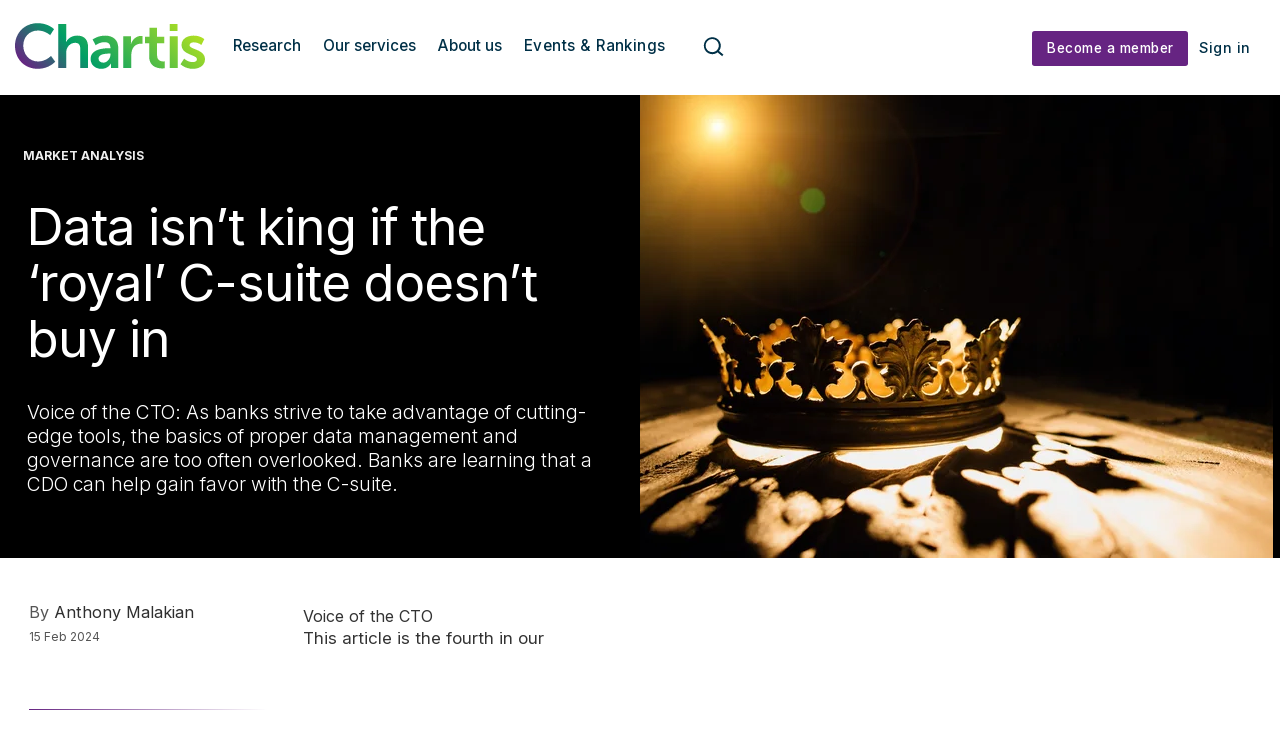

--- FILE ---
content_type: text/html; charset=UTF-8
request_url: https://www.chartis-research.com/points-of-view/7947127/data-isnt-king-if-the-royal-c-suite-doesnt-buy-in
body_size: 15468
content:
<!DOCTYPE html>
<html lang="en" dir="ltr" prefix="og: https://ogp.me/ns#" class="no-js">
  <head>
    <meta http-equiv="X-UA-Compatible" content="IE=Edge"/>
    <meta http-equiv="Content-Style-Type" content="text/css" />
    <meta http-equiv="Content-Script-Type" content="text/javascript"/>
    <meta name="format-detection" content="telephone=no"/>
    <meta charset="utf-8" />
<script type="text/javascript" language="Javascript">if(window.navigator){
  var LegacyAndroid = false;
  var ua = window.navigator.userAgent;
  var androidversion = parseFloat(ua.slice(ua.indexOf("Android")+8));
  if ((ua.indexOf("Android") >= 0 && androidversion <= 3) || (ua.match(/IEMobile/i) && (ua.match(/MSIE\s(?!9.0)/))) || (ua.indexOf("BlackBerry") >= 0 && ua.indexOf("WebKit") >= 0)){
    LegacyAndroid = true;
    $(".nav").addClass("nav-float");
  }
  na = navigator.appVersion;
  ie87 = (na.indexOf("MSIE 8.0") !== -1) || (na.indexOf("MSIE 7.0") !== -1);
  ie9 = (na.indexOf("MSIE 9.0") !== -1);
  ie10 = (na.indexOf("IE10") !== -1) || (na.indexOf("MSIE 10") !== -1)|| (na.indexOf("rv:10.0") !== -1);
  ie11 = (na.indexOf("IE11") !== -1) || (na.indexOf("MSIE 11") !== -1)|| (na.indexOf("rv:11.0") !== -1);
  if (ie87) {
    document.documentElement.className = document.documentElement.className + ' lt-ie9';
  }
  if (ie9) {
    document.documentElement.className = document.documentElement.className + ' ie9';
  }
  if (ie10) {
    document.documentElement.className = document.documentElement.className + ' ie10';
  }
  if (ie11){
    document.documentElement.className = document.documentElement.className + ' ie-11';
  }
}
function supportsSVG() {
  return !! document.createElementNS && !! document.createElementNS('http://www.w3.org/2000/svg','svg').createSVGRect;
}
if (supportsSVG()) {
  document.documentElement.className += ' svg ';
} else {
  document.documentElement.className += ' no-svg ';
}
if (ie10 === true){
  flexFallBackClass();
}
var v = document.body || document.documentElement, v = v.style;
((v.webkitFlexWrap === '' || v.msFlexWrap === '' || v.flexWrap === '' ) || flexFallBackClass());
function flexFallBackClass(){
  document.documentElement.className = document.documentElement.className+= ' no-flexbox';
}
</script>
<!--[if lt IE 9]><script type="text/javascript" src="https://cdn.mathjax.org/mathjax/latest/MathJax.js?config=TeX-MML-AM_CHTML"></script>
<![endif]--><meta name="apple-itunes-app" content="app-id=903872316" />
<meta name="google-site-verification" content="pcfpB-MJEe1up7P7yjccAUBbWHFxr1jptMLXH9pKkXY" />
<meta name="description" content="Voice of the CTO: As banks strive to take advantage of cutting-edge tools, the basics of proper data management and governance are too often overlooked. Banks" />
<meta name="keywords" content="Europe, Data Management, Trading, Voice of the CTO, Market Analysis" />
<meta name="msapplication-TileColor" content="#ffffff" />
<meta name="msapplication-TileImage" content="www.chartis-research.com/sites/default/files/2024-09/mstile-144x144.png" />
<link rel="canonical" href="https://www.waterstechnology.com/data-management/7951681/data-isnt-king-if-the-royal-c-suite-doesnt-buy-in" />
<meta name="robots" content="noarchive" />
<link rel="shortlink" href="https://www.chartis-research.com/node/7947127" />
<meta itemprop="name" content="Data isn’t king if the ‘royal’ C-suite doesn’t buy in - Chartis Research" />
<meta itemprop="description" content="Voice of the CTO: As banks strive to take advantage of cutting-edge tools, the basics of proper data management and governance are too often overlooked. Banks" />
<link rel="original-source" href="https://www.waterstechnology.com/data-management/7951681/data-isnt-king-if-the-royal-c-suite-doesnt-buy-in" />
<link rel="syndication-source" href="https://www.waterstechnology.com/data-management/7951681/data-isnt-king-if-the-royal-c-suite-doesnt-buy-in" />
<link rel="image_src" href="https://www.chartis-research.com/sites/default/files/styles/metatag_image_large_webp/public/article_copied_files/GettyImages-1307519945.jpg.webp?h=1da6f87a&amp;itok=24NZcGTc" />
<meta name="original-source" content="https://www.waterstechnology.com/data-management/7951681/data-isnt-king-if-the-royal-c-suite-doesnt-buy-in" />
<meta itemprop="image" content="https://www.chartis-research.com/sites/default/files/styles/metatag_image_large_webp/public/article_copied_files/GettyImages-1307519945.jpg.webp?h=1da6f87a&amp;itok=24NZcGTc" />
<meta name="og:article:author" content="Anthony Malakian" />
<meta property="og:site_name" content="Chartis Research" />
<meta property="og:type" content="article" />
<meta property="og:url" content="https://www.chartis-research.com/points-of-view/7947127/data-isnt-king-if-the-royal-c-suite-doesnt-buy-in" />
<meta property="og:title" content="Data isn’t king if the ‘royal’ C-suite doesn’t buy in - Chartis Research" />
<meta property="og:description" content="Voice of the CTO: As banks strive to take advantage of cutting-edge tools, the basics of proper data management and governance are too often overlooked. Banks" />
<meta property="og:image" content="https://www.chartis-research.com/sites/default/files/styles/metatag_image_large_webp/public/article_copied_files/GettyImages-1307519945.jpg.webp?h=1da6f87a&amp;itok=24NZcGTc" />
<meta property="og:image:url" content="https://www.chartis-research.com/sites/default/files/styles/metatag_image_large_webp/public/article_copied_files/GettyImages-1307519945.jpg.webp?h=1da6f87a&amp;itok=24NZcGTc" />
<meta property="og:image:width" content="1200" />
<meta property="og:image:height" content="743" />
<meta property="article:published_time" content="2024-02-15T16:22:34+00:00" />
<meta property="article:modified_time" content="2024-02-22T11:09:03+00:00" />
<meta name="twitter:card" content="summary_large_image" />
<meta name="twitter:description" content="Voice of the CTO: As banks strive to take advantage of cutting-edge tools, the basics of proper data management and governance are too often overlooked. Banks" />
<meta name="twitter:site" content="ChartisRsch" />
<meta name="twitter:title" content="Data isn’t king if the ‘royal’ C-suite doesn’t buy in - Chartis Research" />
<meta name="twitter:domain" content="http://www.chartis-research.com" />
<meta name="twitter:image" content="https://www.chartis-research.com/sites/default/files/styles/metatag_image_large_webp/public/article_copied_files/GettyImages-1307519945.jpg.webp?h=1da6f87a&amp;itok=24NZcGTc" />
<meta name="cXenseParse:iim-categories" content="Market Analysis" data-separator="," />
<meta name="cXenseParse:iim-content-type" content="Article" />
<meta name="cXenseParse:iim-hidden-tags" content="Points of View" data-separator="," />
<meta name="cXenseParse:iim-language" content="en" />
<meta name="cXenseParse:iim-medium" content="text" />
<meta name="cXenseParse:iim-regions" content="Europe" data-separator="," />
<meta name="cXenseParse:iim-restriction" content="Premium" />
<meta name="cXenseParse:iim-source" content="Chartis Research" />
<meta name="cXenseParse:iim-tags" content="Data Management,Trading,Voice of the CTO" data-separator="," />
<meta name="cXenseParse:iim-type" content="Opinion" />
<meta name="cXenseParse:pageclass" content="article" />
<meta name="cXenseParse:recs:articleid" content="7947127" />
<meta name="cXenseParse:recs:iim-userfriendlytime" content="15 FEB 2024" />
<meta name="cXenseParse:title" content="Data isn’t king if the ‘royal’ C-suite doesn’t buy in" />
<meta name="Generator" content="Drupal 10 (https://www.drupal.org)" />
<meta name="MobileOptimized" content="width" />
<meta name="HandheldFriendly" content="true" />
<meta name="viewport" content="width=device-width, initial-scale=1.0" />
<script type="application/ld+json">{
    "@context": "https://schema.org",
    "@graph": [
        {
            "@type": "NewsArticle",
            "headline": "Data isn’t king if the ‘royal’ C-suite doesn’t buy in",
            "name": "Data isn’t king if the ‘royal’ C-suite doesn’t buy in",
            "about": "Market Analysis",
            "image": {
                "@type": "ImageObject",
                "representativeOfPage": "True",
                "url": "https://www.chartis-research.com/sites/default/files/styles/metatag_image_large_webp/public/article_copied_files/GettyImages-1307519945.jpg.webp?h=1da6f87a\u0026itok=24NZcGTc",
                "width": "1200",
                "height": "743"
            },
            "datePublished": "2024-02-15T16:22:34+00:00",
            "isAccessibleForFree": "False",
            "dateModified": "2024-02-22T11:09:03+00:00",
            "hasPart": {
                "@type": "WebPageElement",
                "cssSelector": ".paywall_content"
            },
            "author": {
                "@type": "Person",
                "name": "Anthony  Malakian"
            },
            "publisher": {
                "@type": "Organization",
                "name": "Chartis Research",
                "url": "https://www.chartis-research.com/"
            },
            "mainEntityOfPage": "https://www.chartis-research.com/points-of-view/7947127/data-isnt-king-if-the-royal-c-suite-doesnt-buy-in"
        }
    ]
}</script>
<link rel="apple-touch-icon" href="//www.chartis-research.com/sites/default/files/2024-09/apple-touch-icon.png" sizes="57x57" />
<link rel="apple-touch-icon" href="//www.chartis-research.com/sites/default/files/2024-09/apple-touch-icon-76x76.png" sizes="76x76" />
<link rel="apple-touch-icon" href="//www.chartis-research.com/sites/default/files/2024-09/apple-touch-icon-120x120.png" sizes="120x120" />
<link rel="apple-touch-icon" href="//www.chartis-research.com/sites/default/files/2024-09/apple-touch-icon-152x152.png" sizes="152x152" />
<link rel="apple-touch-icon" href="//www.chartis-research.com/sites/default/files/2024-09/apple-touch-icon-180x180.png" sizes="180x180" />
<link rel="shortcut icon" href="/themes/incisive_chartisresearch/images/favicons/chartis.ico" type="image/x-icon" />

    <title>Data isn’t king if the ‘royal’ C-suite doesn’t buy in - Chartis Research</title>
    <link rel="stylesheet" media="all" href="/sites/default/files/css/css_bwMVtq-14t3mKX-K1C3c2e2qZ95_GoxcXbncfnpEUBc.css?delta=0&amp;language=en&amp;theme=incisive_chartisresearch&amp;include=eJxFi1EKgCAQBS8keabNXrKR7uKzyNv3EeTfzMAka4hbu1zORQ55gtak1BtxFWJasuJWUTtnKyAlg4GDHeU7-nDLTfcRf3oBqNsnWw" />
<link rel="stylesheet" media="all" href="/sites/default/files/css/css_nkXt3j5rWordmdsRU2GBGsTRYvW4lT0-2lmaY8JfXVY.css?delta=1&amp;language=en&amp;theme=incisive_chartisresearch&amp;include=eJxFi1EKgCAQBS8keabNXrKR7uKzyNv3EeTfzMAka4hbu1zORQ55gtak1BtxFWJasuJWUTtnKyAlg4GDHeU7-nDLTfcRf3oBqNsnWw" />
<link rel="stylesheet" media="all" href="//assets.chartis-research.com/assets_css/bb8_assets/prod/styles/site_specific/cr/prod/styles.css" />
<link rel="stylesheet" media="all" href="/sites/default/files/css/css_yONQR8GDtqW0uvgNJJSv6aajY-7sMF1L4RWYfqmtnbU.css?delta=3&amp;language=en&amp;theme=incisive_chartisresearch&amp;include=eJxFi1EKgCAQBS8keabNXrKR7uKzyNv3EeTfzMAka4hbu1zORQ55gtak1BtxFWJasuJWUTtnKyAlg4GDHeU7-nDLTfcRf3oBqNsnWw" />

    <script type="application/json" data-drupal-selector="drupal-settings-json">{"path":{"baseUrl":"\/","pathPrefix":"","currentPath":"node\/7947127","currentPathIsAdmin":false,"isFront":false,"currentLanguage":"en"},"pluralDelimiter":"\u0003","suppressDeprecationErrors":true,"ajaxPageState":{"libraries":"[base64]","theme":"incisive_chartisresearch","theme_token":null},"ajaxTrustedUrl":{"\/search\/reports":true},"idDidomi":{"publicAPIKey":"92502d09-0e0f-4b5a-8590-cad06e72159e"},"hubspot":{"newsletter_form_url":"\/newsletters"},"siteName":"Chartis Research","imPiano":{"pianoApplicationId":"kz57CKxepe","pianoJavascriptUrl":"\/\/experience-eu.piano.io","pianoTermIdForNewUser":null,"productsPriority":{"CHARTIS":"10","CHARTISBASIC":"1"}},"universal_variable":{"article":{"id":"7947127","content_type":"article","barrier":true,"published_date":{"timestamp":1708014154,"datetime":"2024-02-15T16:22:34"},"authored_by":["rob.evers@infopro-digital.com"],"article_title":"Data isn\u2019t king if the \u2018royal\u2019 C-suite doesn\u2019t buy in","rabbit_hole_action":"bundle_default","rabbit_hole_redirect_response_code":"301","rabbit_hole_redirect_fallback_action":"bundle_default","moderation_state":["Published"],"hidden_tags":["Points of View"],"image_view_mode":["Landscape Large"],"link_count":"12","main_image":["crown"],"original_source":"https:\/\/www.waterstechnology.com\/data-management\/7951681\/data-isnt-king-if-the-royal-c-suite-doesnt-buy-in","original_id":"7951681","original_website_id":"waters","primary_medium":"text","regions":["Europe"],"restriction_type":"premium","short_summary":"Voice of the CTO: As banks strive to take advantage of cutting-edge tools, the basics of proper data management and governance are too often overlooked. Banks are learning that a CDO can help gain favor with the C-suite.","source":["Chartis Research"],"topics":["Data Management","Trading","Voice of the CTO"],"article_type":"Opinion","word_count":"1760","layout_header":"article_featured_article_2_half_bl","sponsor_influence":"sponsor_approved","token_active":false,"unlocking_products":{"6":"Chartis Premium Product"},"piano_resource_ids":["CHARTIS"],"unlocking_criterias":["6"],"category":[["Market Analysis"]],"author":[{"name":"Anthony  Malakian","machinename":"anthony--malakian"}],"image_url":"https:\/\/www.chartis-research.com\/sites\/default\/files\/article_copied_files\/GettyImages-1307519945.jpg","followable":["Market Analysis","Europe","Data Management","Trading"],"super_topics":{"1188716":"Markets and instruments"}},"page_type":"article","environment":"prod","site":"chartis research","following":[],"language_code":"en"},"csp":{"nonce":"fFJRHDPDhZGhAWmZ3OheHQ"},"user":{"uid":0,"permissionsHash":"2561959804a0f24939f60a819cc35d0847de53cf67fb8a4d3e7023b25d3f218a"}}</script>
<script src="/sites/default/files/js/js_aVYKZ9vpFUzbIFWwOy5wNLr0gspx7TbqN24v_EDGcO0.js?scope=header&amp;delta=0&amp;language=en&amp;theme=incisive_chartisresearch&amp;include=eJxNjVESgyAMRC8k5UhMCgHjEEKJ6Hj7anWqP0n27c6GggsUhMmeayB2Xpil2P_1ihmSU1jwcKPkLKuFImVj6XqBw6q0U_ubZtKDKELzox0RArZLDVQ8KS1o36B4q-nTsW2OKTWYHzxDSR0SOgw0kxSnK83Pmiq1V8OouqdufH4zURp_AZ7nWig"></script>
<script src="/modules/custom/id_didomi/js/didomi.js?t93iko" async></script>

    <script>
      (function(H){H.className=H.className.replace(/\bno-js\b/,'')})(document.documentElement);
      !function(){"use strict";function e(e,t,s){e.addEventListener?e.addEventListener(t,s,!1):e.attachEvent&&e
        .attachEvent("on"+t,s)}function t(e){return window.localStorage&&localStorage.font_css_cache&&localStorage.font_css_cache_file===e}function s(){if(window.localStorage&&window.XMLHttpRequest)if(t(n))c(localStorage.font_css_cache);else{var e=new XMLHttpRequest;e.open("GET",n,!0),e.onreadystatechange=function(){4===e.readyState&&200===e.status&&(c(e.responseText),localStorage.font_css_cache=e.responseText,localStorage.font_css_cache_file=n)},e.send()}else{var s=document.createElement("link");s.href=n,s.rel="stylesheet",s.type="text/css",document.getElementsByTagName("head")[0].appendChild(s),document.cookie="font_css_cache"}}function c(e){var t=document.createElement("style");t.setAttribute("type","text/css"),document.getElementsByTagName("head")[0].appendChild(t),t.styleSheet?t.styleSheet.cssText=e:t.innerHTML=e}var n="//assets.infopro-insight.com/assets_css/bb8_assets/prod/styles/global/fonts/fonts.css";window.localStorage&&localStorage.font_css_cache||document.cookie.indexOf("font_css_cache")>-1?s():e(window,"load",s)}();
    </script>
  </head>
  <body class="barrier article chartis_research type-opinion">
    <a class="skip-nav-link" href="#main-content">Skip to main content</a>
    
      <div class="dialog-off-canvas-main-canvas" data-off-canvas-main-canvas>
    <div id="rdm-overlay" class="ad-slot-overlay"></div>
<div id="rdm-wallpaper" class="ad-slot-wallpaper"></div>
<div class="container">
  <aside class="content">
    <div class="content-inner content-full-width">
      <div class="main-content">
          <div id="rdm-above-header" class="ad-slot-full"></div>
      </div>
    </div>
  </aside>

  <!-- navigation drawer start -->
<nav id="navigation-drawer" class="navigation-drawer" aria-label="Drawer navigation" role="navigation" aria-hidden="false">
  <div class="close-search-panel">
    <a href="#" class="nav-toggle active" type="button" aria-controls="navigation-drawer" aria-label="Close drawer menu" aria-expanded="true" title="Close drawer menu" tabindex="0">
      <span></span>
    </a>
  </div>
  <div class="branding-holder">
    <a href="/" class="navigation-drawer-branding-link" alt=Chartis Research>
      <span itemprop="name" class="screen-reader-text">Chartis Research</span>
    </a>
  </div>
  <div class="navigation-drawer-inner">
    <div class="search-3 header-search-holder blur">
  <form block="block-headermobilesearch-chartisresearch" action="/search/reports" method="get" id="im-search-header-mobile-form" accept-charset="UTF-8">
  <input class="submit_style button js-form-submit form-submit" data-drupal-selector="edit-search-submit" type="submit" id="edit-search-submit--2" value="" />
<span><input placeholder="Search here..." class="search-head-input form-search" autocomplete="off" data-drupal-selector="edit-query" type="search" id="edit-query--2" name="query" value="" size="60" maxlength="128" />

</span><span class="visually-hidden"><input data-drupal-selector="edit-header-search" type="text" id="edit-header-search--2" name="header_search" value="true" size="60" maxlength="128" class="form-text" />

</span>
</form>

</div>
<ul class="drawer-nav-ul">
  <li >
    <div class="drawer-menu-title">
      <h5>All sections</h5>
    </div>
  </li>

    
      <li>
              <button class="sprite down drawer-menu-accordion" aria-label="Coverage" aria-controls="drawer-menu-child-1" aria-expanded="true"></button>
      
      <div class="drawer-menu-title"><a href="">Coverage</a></div>

              <ul class="drawer-nav-content" aria-hidden="true" id=drawer-menu-child-1>
                      <li   class="sub-menu-content"><a href="/financial-risk" data-drupal-link-system-path="taxonomy/term/771">Financial Risk</a></li>
                      <li   class="sub-menu-content"><a href="/grc-and-operational-risk">GRC and OpRisk</a></li>
                      <li   class="sub-menu-content"><a href="/insurance" data-drupal-link-system-path="taxonomy/term/951">Insurance</a></li>
                      <li   class="sub-menu-content"><a href="/financial-crime" data-drupal-link-system-path="taxonomy/term/761">Financial Crime</a></li>
                      <li   class="sub-menu-content"><a href="/energy-and-commodities" data-drupal-link-system-path="taxonomy/term/966">Energy and Commodities</a></li>
                      <li   class="sub-menu-content"><a href="/asset-and-wealth-management">Asset Management</a></li>
                      <li   class="sub-menu-content"><a href="/hedge-funds-and-investment-management">Investment Management</a></li>
                      <li   class="sub-menu-content"><a href="/esg" data-drupal-link-system-path="taxonomy/term/3242">ESG</a></li>
                      <li   class="sub-menu-content"><a href="/data-architecture">Data Architecture</a></li>
                      <li   class="sub-menu-content"><a href="/cloud-migration">Cloud Migration</a></li>
                  </ul>
          </li>
          <li>
              <button class="sprite down drawer-menu-accordion" aria-label="Reports" aria-controls="drawer-menu-child-1" aria-expanded="true"></button>
      
      <div class="drawer-menu-title"><a href="">Reports</a></div>

              <ul class="drawer-nav-content" aria-hidden="true" id=drawer-menu-child-1>
                      <li   class="sub-menu-content"><a href="/market-quadrants">Market Quadrant</a></li>
                      <li   class="sub-menu-content"><a href="/market-insight">Market Insight</a></li>
                  </ul>
          </li>
          <li>
              <button class="sprite down drawer-menu-accordion" aria-label="Rankings reports" aria-controls="drawer-menu-child-1" aria-expanded="true"></button>
      
      <div class="drawer-menu-title"><a href="">Rankings reports</a></div>

              <ul class="drawer-nav-content" aria-hidden="true" id=drawer-menu-child-1>
                      <li   class="sub-menu-content"><a href="/chartis-insights/7900156/risktech100r-2022">RiskTech100</a></li>
                      <li   class="sub-menu-content"><a href="/energy-and-commodities/7942581/energy50-2022" data-drupal-link-system-path="node/7942581">Energy50</a></li>
                      <li   class="sub-menu-content"><a href="/vertical/asset-and-wealth-management/7946486/banking-analytics-solutions-2022-credit-market-and-vendor-landscape">Buyside50</a></li>
                  </ul>
          </li>
          <li>
              <button class="sprite down drawer-menu-accordion" aria-label="About" aria-controls="drawer-menu-child-1" aria-expanded="true"></button>
      
      <div class="drawer-menu-title"><a href="">About</a></div>

              <ul class="drawer-nav-content" aria-hidden="true" id=drawer-menu-child-1>
                      <li   class="sub-menu-content"><a href="/static/our-commitment-to-integrity" data-drupal-link-system-path="node/7946831">Our Commitment to Integrity</a></li>
                  </ul>
          </li>
          <li>
              <button class="sprite down drawer-menu-accordion" aria-label="Advisory" aria-controls="drawer-menu-child-1" aria-expanded="true"></button>
      
      <div class="drawer-menu-title"><a href="/static/advisory" data-drupal-link-system-path="node/7946833">Advisory</a></div>

              <ul class="drawer-nav-content" aria-hidden="true" id=drawer-menu-child-1>
                      <li   class="sub-menu-content"><a href="/static/advisory#vendor-selection" data-drupal-link-system-path="node/7946833">Vendor Selection</a></li>
                      <li   class="sub-menu-content"><a href="/static/advisory#due-dilligence" data-drupal-link-system-path="node/7946833">Due Dilligence</a></li>
                      <li   class="sub-menu-content"><a href="/static/advisory#market-mapping" data-drupal-link-system-path="node/7946833">Market Mapping</a></li>
                      <li   class="sub-menu-content"><a href="/static/advisory#strategic-planning" data-drupal-link-system-path="node/7946833">Strategic Planning</a></li>
                      <li   class="sub-menu-content"><a href="/static/advisory#ma" data-drupal-link-system-path="node/7946833">M&amp;A</a></li>
                      <li   class="sub-menu-content"><a href="/static/advisory#rd-product-development" data-drupal-link-system-path="node/7946833">R&amp;D and Product Development</a></li>
                      <li   class="sub-menu-content"><a href="/static/advisory#gtm-strategy-marketing" data-drupal-link-system-path="node/7946833">Go-to-Market Strategy and Marketing</a></li>
                  </ul>
          </li>
          <li>
      
      <div class="drawer-menu-title"><a href="/events" data-drupal-link-system-path="node/7947181">Events</a></div>

          </li>
      </ul>

<section class="menu-sidebar-inner">
  

              <ul class="sidebar-list">
              <li class="section-subheading">
        <a href="" class="section-subheading">Access and account options</a>
              </li>
          <li id="login_drawer">
        <a href="/user/login" data-drupal-link-system-path="user/login">Sign in</a>
              </li>
          <li id="newsletters_drawer">
        <a href="/newsletters" data-drupal-link-system-path="node/7698406">Newsletters</a>
              </li>
        </ul>
  

</section>

    <span class="screen-reader-text" tabindex="0">End of drawer navigation content</span>
  </div>
</nav>
<!-- navigation drawer end -->

  <header role="banner" class="main-head">
    <div class="main-head-content content-width">
            <div class="site-header">
<div class="site-logo-holder" itemtype="//schema.org/Organization">
  <div itemprop="name" class="screen-reader-text">Chartis Research</div>
  <a class="site-logo" title="Return to homepage" href="https://www.chartis-research.com/">
    <img class="sprite" alt="Chartis Research" src="[data-uri]">
  </a>
</div>

</div>
              <nav class="nav ">
          
<div class="holder">
  <header role="banner" class="mobile-main-header-holder">
    <div class="mobile-main-header menu">
      <a href="#" class="nav-toggle" aria-label="Menu mobile" aria-controls="navigation-drawer" aria-expanded="false" title="Open side navigation menu mobile">
        <span></span>
      </a>
    </div>
    <div class="mobile-main-header mobile-branding">
              <a href="https://www.chartis-research.com/" class="mobile-branding-link" alt="Chartis Research"></a>
          </div>
    <div class="mobile-main-header login">
      <button class="clicker4" type="button" aria-label="Login" title="Login"></button>
    </div>
  </header>
  <nav class="primary-nav nav-colour01 init" role="navigation" aria-label="Primary navigation">
    <div class="nav-branding"></div>
    
<!-- main-menu start-->
<ul class="main-menu main-top-content content-width">
      <li  class="home menu-title">
      <a href="/" data-drupal-link-system-path="&lt;front&gt;">Home</a>
                
          </li>
      <li  class="menu-title">
      <span>Research</span>
                    <ul class="menu-title sub-menu-section">
                                      <li class="sub-nav-column">
              <h3 class="sub-nav-title">Coverage</h3>
                <ul class="sub-nav-items">
          <li  class="sub-nav-item">
        <a href="/financial-risk" data-drupal-link-system-path="taxonomy/term/771">Financial Risk</a>
      </li>
          <li  class="sub-nav-item">
        <a href="/operational-risk/governance-risk-management-and-compliance-grc" data-drupal-link-system-path="taxonomy/term/866">GRC</a>
      </li>
          <li  class="sub-nav-item">
        <a href="/financial-crime" data-drupal-link-system-path="taxonomy/term/761">Financial Crime and Compliance</a>
      </li>
          <li  class="sub-nav-item">
        <a href="/energy-and-commodities" data-drupal-link-system-path="taxonomy/term/966">Energy and Commodities</a>
      </li>
          <li  class="sub-nav-item">
        <a href="/operational-risk" data-drupal-link-system-path="taxonomy/term/796">Operational Risk and Resilience</a>
      </li>
          <li  class="sub-nav-item">
        <a href="/static/participate-in-chartis-research" class="btn" data-drupal-link-system-path="node/7946841">Participate in Chartis&#039; Research</a>
      </li>
      </ul>

                          </li>
                                        <li class="sub-nav-column">
              <h3 class="sub-nav-title">Content</h3>
                <ul class="sub-nav-items">
          <li  class="sub-nav-item">
        <a href="/vendor-landscape" data-drupal-link-system-path="taxonomy/term/1121">Vendor Landscape</a>
      </li>
          <li  class="sub-nav-item">
        <a href="/market-landscape" data-drupal-link-system-path="taxonomy/term/1151">Market Landscape</a>
      </li>
          <li  class="sub-nav-item">
        <a href="/rankings-awards" data-drupal-link-system-path="taxonomy/term/1186">Rankings &amp; Awards</a>
      </li>
          <li  class="sub-nav-item">
        <a href="/chartis-insight" data-drupal-link-system-path="taxonomy/term/1136">Chartis Insight</a>
      </li>
          <li  class="sub-nav-item">
        <a href="/collaborative-research" data-drupal-link-system-path="taxonomy/term/3261">Collaborative Research</a>
      </li>
          <li  class="sub-nav-item">
        <a href="/blog" data-drupal-link-system-path="taxonomy/term/3449">Blogs</a>
      </li>
          <li  class="sub-nav-item">
        <a href="/static/request-a-sample" class="btn" data-drupal-link-system-path="node/7946842">Request a Sample</a>
      </li>
      </ul>

                          </li>
                                        <li class="sub-nav-column">
              <h3 class="sub-nav-title">Rankings reports</h3>
                <ul class="sub-nav-items">
          <li  class="sub-nav-item">
        <a href="/topics/risktech100-reports" data-drupal-link-system-path="taxonomy/term/3387">RiskTech100</a>
      </li>
          <li  class="sub-nav-item">
        <a href="/topics/energy50-reports" data-drupal-link-system-path="taxonomy/term/3428">Energy50</a>
      </li>
          <li  class="sub-nav-item">
        <a href="/topics/financial-crime-and-compliance50-reports" data-drupal-link-system-path="taxonomy/term/3429">Financial Crime and Compliance50</a>
      </li>
          <li  class="sub-nav-item">
        <a href="/topics/buysiderisk50-reports" data-drupal-link-system-path="taxonomy/term/3434">BuySideRisk50</a>
      </li>
          <li  class="sub-nav-item">
        <a href="/topics/climaterisk50-reports" data-drupal-link-system-path="taxonomy/term/3433">ClimateRisk50</a>
      </li>
          <li  class="sub-nav-item">
        <a href="/topics/quantitative-analytics50-reports" data-drupal-link-system-path="taxonomy/term/3431">Quantitative Analytics50</a>
      </li>
          <li  class="sub-nav-item">
        <a href="/topics/risktechai50-reports" data-drupal-link-system-path="taxonomy/term/3430">RiskTechAI50</a>
      </li>
          <li  class="sub-nav-item">
        <a href="/static/participate-in-chartis-rankings" class="btn" data-drupal-link-system-path="node/7946840">Participate in Chartis&#039; Rankings</a>
      </li>
      </ul>

                          </li>
                              </ul>
  
          </li>
      <li  class="menu-title">
      <span>Our services</span>
                    <ul class="menu-title sub-menu-section">
                                                                                        <li class="sub-nav-column">
              <ul class="sub-nav-items">
          <li  class="sub-nav-item">
        <a href="/memberships" data-drupal-link-system-path="node/7947356">Memberships</a>
      </li>
          <li  class="sub-nav-item">
        <a href="/marketing-assets" data-drupal-link-system-path="node/7947352">Marketing Assets</a>
      </li>
          <li  class="sub-nav-item">
        <a href="/advisory" data-drupal-link-system-path="node/7947357">Advisory</a>
      </li>
      </ul>

          </li>
            </ul>
  
          </li>
      <li  class="menu-title">
      <span>About us</span>
                    <ul class="menu-title sub-menu-section">
                                                                                                          <li class="sub-nav-column">
              <ul class="sub-nav-items">
          <li  class="sub-nav-item">
        <a href="/about-chartis" data-drupal-link-system-path="node/7947358">About Chartis</a>
      </li>
          <li  class="sub-nav-item">
        <a href="/our-commitment-to-integrity" data-drupal-link-system-path="node/7947399">Our Commitment to Integrity</a>
      </li>
          <li  class="sub-nav-item">
        <a href="https://www.chartis-research.com/policies-and-methodologies">Policies and methodologies</a>
      </li>
          <li  class="sub-nav-item">
        <a href="https://www.chartis-research.com/research-agenda">Research Agenda</a>
      </li>
      </ul>

          </li>
            </ul>
  
          </li>
      <li  class="menu-title">
      <a href="/events" data-drupal-link-system-path="node/7947181">Events &amp; Rankings</a>
                    <ul class="menu-title sub-menu-section">
                                                                                                                                                                                  <li class="sub-nav-column">
              <ul class="sub-nav-items">
          <li  class="sub-nav-item">
        <a href="/retail-banking-50" data-drupal-link-system-path="node/7947426">Retail Banking 50</a>
      </li>
          <li  class="sub-nav-item">
        <a href="/energy50" target="_blank" data-drupal-link-system-path="node/7946837">Energy50</a>
      </li>
          <li  class="sub-nav-item">
        <a href="/financial-crime-and-compliance50" target="_blank" data-drupal-link-system-path="node/7947370">Financial Crime and Compliance (FCC50)</a>
      </li>
          <li  class="sub-nav-item">
        <a href="https://www.chartis-research.com/buy-side-risk50" target="_blank">BuySide Risk50</a>
      </li>
          <li  class="sub-nav-item">
        <a href="/risk-tech100" target="_blank" data-drupal-link-system-path="node/7947377">RiskTech100</a>
      </li>
          <li  class="sub-nav-item">
        <a href="https://www.chartis-research.com/risk-tech-ai50" target="_blank">RiskTechAI50</a>
      </li>
          <li  class="sub-nav-item">
        <a href="/quantitative-analytics50" data-drupal-link-system-path="node/7947363">Quantitative Analytics 50</a>
      </li>
          <li  class="sub-nav-item">
        <a href="/physical-and-infrastructure-risk-50" data-drupal-link-system-path="node/7947431">Physical and Infrastructure Risk 50</a>
      </li>
      </ul>

          </li>
            </ul>
  
          </li>
  
  
  </ul>
<!-- main-menu end-->





            <div class="search-1 header-search-holder blur">
    <a class="header-search-button" href="/search/reports"
       id="search-popup" aria-haspopup="dialog" aria-expanded="false" title="Open search popup">
      Search
    </a>
  </div>

      </nav>
</div>


        </nav>
            <div class="main-header-block-b">

<ul class="main-top-content main-top-menu">
              <li  class="main-top-title main-top-register" id="subscribe">
                    <a href="/static/become-a-member" data-drupal-link-system-path="node/7946843">Become a member</a>
          
              
    
    </li>
              <li  class="main-top-title main-top-login" id="login">
                    <a href="/user/login" rel="nofollow" data-drupal-link-system-path="user/login">Sign in</a>
          
              
    
    </li>
              <li  class="main-top-title main-top-user" id="account">
                    <a href="/" data-drupal-link-system-path="&lt;front&gt;">My account</a>
          
                    <ul class="header-tools-content">
    <li>
      <ul class="user-menu">
              </ul>
    </li>
  </ul>

  
    
    </li>
  </ul>












</div>
    </div>
          <div class="search-menu">
        <ul class="menu-content search-panel-content">
          <li>
            <div class="main-sub-menu content-width panel-search">
              <div class="close-search-panel"></div>
              <form class="im-search-header-form main-search-form" data-drupal-selector="im-search-header-form" novalidate="novalidate" action="/search/reports" method="get" id="im-search-header-form" accept-charset="UTF-8">
  <input class="loop button js-form-submit form-submit" data-drupal-selector="edit-search-loop" type="submit" id="edit-search-loop" value="" />
<span class="loading show"></span><span id="search-panel-input" class="search-icon"><input placeholder="What are you searching for?" class="search-head-input form-search" autocomplete="off" data-drupal-selector="edit-query" type="search" id="edit-query" name="query" value="" size="60" maxlength="128" />

</span><span class="visually-hidden"><input data-drupal-selector="edit-header-search" type="text" id="edit-header-search" name="header_search" value="true" size="60" maxlength="128" class="form-text" />

</span><input class="search-submit button js-form-submit form-submit" data-drupal-selector="edit-search-submit" type="submit" id="edit-search-submit" value="Search" />
<span class="search-submit-loading show"></span>
</form>

            </div>
            <div class="section group content">
              <div class="col span_3_of_5 menu-contents search-panel-sections hide-element" id="search-panel-sections">
                <div id="sections-content-holder">
                  <div class="search-panel-subheading">Latest articles</div>
                  <div id="sections-content"></div>
                </div>
              </div>
              <div class="col span_2_of_5 menu-contents search-panel-topics hide-element" id="search-panel-topics">
                <div id="topics-content-holder">
                  <div class="search-panel-subheading">Topics</div>
                </div>
              </div>
            </div>
          </li>
        </ul>
      </div>
      </header>
  
  <aside class="message">
    <div id="rdm-message-content"></div>
  </aside>

  <div class="wallpaper-wrapper">
    <div class="wallpaper-left" id="rdm-wallpaper-left"></div>
    <div class="wallpaper-right" id="rdm-wallpaper-right"></div>

    <aside class="content">
    <div class="content-inner content-full-width">
      <div class="main-content">
        <div id="rdm-below-header" class="ad-slot-full"></div>
      </div>
    </div>
    </aside>

    <aside class="content">
      <div class="content-inner content-full-width">
        <div class="main-content">
          <div id="rdm-above-page-content" class="ad-slot-full"></div>
        </div>
      </div>
    </aside>
    <div class="page-content" id="main-content">
  <div data-drupal-messages-fallback class="hidden"></div>
    <div class="block-region-main">


  

<!-- Selected header: start -->
  <!-- Featured article 2 (half bleed): start -->
  <div class="full-width-article-header">
  <div class="content grid-container">
    <div class="content-child one">
      <nav role="navigation">
        <ul class="meta-taxonomy-list breadcrumb">
          <li>
                                        <a href="/market-analysis">
                                  Market Analysis
                              </a>
                      </li>
                  
      
        </ul>
      </nav>
      <h1 itemprop="name" class="article-title">
        Data isn’t king if the ‘royal’ C-suite doesn’t buy in
      </h1>
                    <h2 class="article-sub-title">Voice of the CTO: As banks strive to take advantage of cutting-edge tools, the basics of proper data management and governance are too often overlooked. Banks are learning that a CDO can help gain favor with the C-suite.</h2>
  
    </div>
    <div class="content-child two">
      <figure><img src="/sites/default/files/styles/landscape_750_463/public/article_copied_files/GettyImages-1307519945.jpg.webp?h=1da6f87a&amp;itok=HgvreKyD" width="750" height="463" alt="king" loading="lazy" />

      </figure>
    </div>
  </div>
</div>
  <!-- Featured article 2 (half bleed): end -->
<!-- Selected header: end -->

<div class="content">
  <main role="main" class="content-inner">
    <div class="main-content">
      <article class="section group article-content">
        <div class="col span_1_of_5"></div>
        <div class="col span_4_of_5 article-col">
                                          <div class="article-meta-container group">
                        <ul class="meta-taxonomy-list author-dateline">
              
  <li class="author-dateline-text">
  <ul>
                                                
                                      <li class="author-dateline-name">
        By <a href="/author/anthony-malakian">Anthony  Malakian</a>
      </li>
    
    <li class="author-dateline-time"><time datetime="15-02-2024" itemprop="datePublished">15 Feb 2024</time>
</li>

    </ul>
</li>
            </ul>
            <div class="tools-meta-outer">
              
<ul class="tools-container">
  <li>
    <div title="Tweet" class="article-tools twitter-icon icons pos1" data-social-tracking="added">
      <a href="//twitter.com/share?text=Data%20isn%E2%80%99t%20king%20if%20the%20%E2%80%98royal%E2%80%99%20C-suite%20doesn%E2%80%99t%20buy%20in&amp;url=https://www.chartis-research.com/7947127" rel="nofollow" target="_blank">
        <span class="visually-hidden">Tweet</span>
      </a>
    </div>
  </li>
  <li>
    <div title="Facebook" class="article-tools facebook-icon icons pos2" data-social-tracking="added">
      <a href="//www.facebook.com/sharer.php?u=https://www.chartis-research.com/7947127" rel="nofollow" target="_blank">
        <span class="visually-hidden">Facebook</span>
      </a>
    </div>
  </li>
  <li>
    <div title="LinkedIn" class="article-tools linkedin-icon icons pos3" data-social-tracking="added">
      <a href="//www.linkedin.com/shareArticle?mini=true&amp;url=https://www.chartis-research.com/7947127&amp;title=Data%20isn%E2%80%99t%20king%20if%20the%20%E2%80%98royal%E2%80%99%20C-suite%20doesn%E2%80%99t%20buy%20in" rel="nofollow" target="_blank">
        <span class="visually-hidden">LinkedIn</span>
      </a>
    </div>
  </li>
  <li>
          <div title="Save article" class="article-sticky-tools save-icon icons pos5">
        <a href="#" onclick="openUserMsg();return false;">
          <span class="visually-hidden">Save this article</span>
        </a>
      </div>
      </li>
  <li>
    <div title="Send to" class="article-tools email-icon icons pos6" data-social-tracking="added">
      <a target="_blank" rel="nofollow" href="mailto:?subject=Data isn’t king if the ‘royal’ C-suite doesn’t buy in&amp;body=%0D%0A%0D%0Ahttps://www.chartis-research.com/7947127">
        <span class="visually-hidden">Send to</span>
      </a>
    </div>
  </li>
  <li class="article-tool-print">
    <div title="Print" class="article-tools print-icon icons" data-social-tracking="added">
      <a onclick="window.print();return false" href="#">
        <span class="visually-hidden">Print this page</span>
      </a>
    </div>
  </li>
</ul>
            </div>
          </div>
          <div id="rdm-below-summary"></div>
          <div class="article-page-body-content">Voice of the CTO<p>This article is the fourth in our</p></div>
            <div class="block block-im-article block-im-article-print-and-copy-block">
  
    
      <div class="article-page-body-content print-access-info">
  <div id="trial_print_message"><p>Only users who have a paid subscription or are part of a corporate subscription are able to print or copy content.</p><p>To access these options, along with all other subscription benefits, please contact <a href="mailto:info@chartis-research.com">info@chartis-research.com</a> or view our subscription options here: <a href="https://www.chartis-research.com/static/become-a-member">https://www.chartis-research.com/static/become-a-member</a></p></div>
  <div id="print_blocked_message"><p>You are currently unable to print this content. Please contact <a href="mailto:info@chartis-research.com">info@chartis-research.com</a> to find out more.</p></div>
  <div id="copy_blocked_message"><p>You are currently unable to copy this content. Please contact <a href="mailto:info@chartis-research.com">info@chartis-research.com</a> to find out more.</p></div>
</div>
<div class="print-copyright"><p>Copyright Infopro Digital Limited. All rights reserved.</p><p>As outlined in our terms and conditions, <a href="https://www.infopro-digital.com/terms-and-conditions/subscriptions/" target="_blank">https://www.infopro-digital.com/terms-and-conditions/subscriptions/</a> (point 2.4), printing is limited to a single copy.</p><p>If you would like to purchase additional rights please email <a href="mailto:info@chartis-research.com">info@chartis-research.com</a></p></div>
<div class="copy-copyright"><p>Copyright Infopro Digital Limited. All rights reserved.</p><p>You may share this content using our article tools. As outlined in our terms and conditions, <a href="https://www.infopro-digital.com/terms-and-conditions/subscriptions/" target="_blank">https://www.infopro-digital.com/terms-and-conditions/subscriptions/</a> (clause 2.4), an Authorised User may only make one copy of the materials for their own personal use. You must also comply with the restrictions in clause 2.5.</p><p>If you would like to purchase additional rights please email <a href="mailto:info@chartis-research.com">info@chartis-research.com</a></p></div>

  </div>

        </div>
      </article>
    </div>
    <div role="complementary" class="sidebar">
      <div id="rdm-rhc-barrier" class="ad-slot"></div>
    </div>
  </main>
</div>

<div class="barrier-block">
  <div class="iac-barrier" id="barrierContent">
    <div class="barrier-placeholder">
      <div class="content">
        <div class="barrier-placeholder-inner">
          <h2>Sorry, our subscription options are not loading right now</h2>
<p>Please try again later. Get in touch with our <a href="/static/contact-us?tc=barrier-placeholder" target="_blank">customer services</a> team if this issue persists.</p>
<p class="placeholder-subscriptions">New to Chartis Research? View our <a href="https://services.chartis-research.com/subscribe?tc=barrier-placeholder" target="_blank">subscription options</a></p>
<p class="placeholder-login">If you already have an account, please <a id="placeholderLogin" href="/user/login">sign in here</a>.</p>
        </div>
      </div>
    </div>
  </div>

  </div>


<div class="after-article-content">
  
<div class="content slider-holder slider-holder-aa-1">
  <div class="content-inner content-full-width">
    <div class="main-content">
      <section class="section group slider-content slider-content-aa-1">
        <div id="rdm-after-article-1-slider"></div>
      </section>
    </div>
  </div>
</div>
  


      <div class="content slider-holder slider-holder-aa-2">
      <div class="content-inner content-full-width">
        <div class="main-content">
          <section class="section group slider-content slider-content-aa-2">
              <header class="component-header">
    <h4 itemprop="name">
      <div class="section-title-link">
        More on Market Analysis
      </div>
    </h4>
  </header>

            <div class="slider-aa-2">
                                          <article>
                        <div class="image-text-group-a">    <a href="/market-analysis/7947380/the-challenges-of-onboarding-for-alternative-assets" class="icon-text">
    <img src="/sites/default/files/styles/article_primary/public/2025-07/GettyImages-1299613065.jpg.webp?itok=QMlFkVYx" width="378" height="234" alt="Chartis_FIS Onboarding article pic" loading="lazy" />

  </a>
</div>
  
                  <div class="image-text-group-b">
                          <ul class="article-meta-above-title">
                        <li >
      <a href="/market-analysis">
                  Market Analysis
              </a>
    </li>
      </ul>
  
                    <h5 class="article-title">
                            
  <a href="/market-analysis/7947380/the-challenges-of-onboarding-for-alternative-assets" title="The Challenges of Onboarding for Alternative Assets" class="icon-text">The Challenges of Onboarding for Alternative Assets</a>

                    </h5>
                    <p class="truncate-listing">
                        A collaborative paper by Chartis Research and FIS.

                    </p>
                              <ul class="article-meta-details">
              <li class="publish-date">
              <time datetime="15-07-2025" itemprop="datePublished">15 Jul 2025</time>

        </li>
                            
    </ul>
  
                  </div>
                </article>
                              <article>
                        <div class="image-text-group-a">    <a href="/chartis-insights/7947307/complacent-risktech-vendors-are-sleepwalking-into-a-new-deregulated-reality" class="icon-text">
    <img src="/sites/default/files/styles/article_primary/public/2025-02/DO%20NOT%20USE%20%E2%80%93%20FOR%20DEREGULATION%20ARTICLE%207947307%20Getty%20503729844.jpg.webp?h=419dd326&amp;itok=ntN77iY0" width="378" height="234" alt="Deregulation" loading="lazy" />

  </a>
</div>
  
                  <div class="image-text-group-b">
                          <ul class="article-meta-above-title">
                        <li >
      <a href="/data">
                  Data
              </a>
    </li>
      </ul>
  
                    <h5 class="article-title">
                            
  <a href="/chartis-insights/7947307/complacent-risktech-vendors-are-sleepwalking-into-a-new-deregulated-reality" title="Complacent RiskTech vendors are sleepwalking into a new, deregulated reality" class="icon-text">Complacent RiskTech vendors are sleepwalking into a new, deregulated reality</a>

                    </h5>
                    <p class="truncate-listing">
                        Tectonic regulatory and legislative upheaval promises to transform financial institutions’ RiskTech spending. As compliance-based revenue streams slow due to deregulation, solution vendors will need to adopt more business risk-focused strategies for their product lines. Chartis Chief Researcher Sid Dash considers the likely impact of growing deregulation, and how vendors can prepare. 

                    </p>
                              <ul class="article-meta-details">
              <li class="publish-date">
              <time datetime="21-02-2025" itemprop="datePublished">21 Feb 2025</time>

        </li>
                            
    </ul>
  
                  </div>
                </article>
                              <article>
                        <div class="image-text-group-a">    <a href="/custom-insights/7947241/regulatory-reporting-the-transition-from-in-house-to-third-party-systems" class="icon-text">
    <img src="/sites/default/files/styles/article_primary/public/2024-10/DO%20NOT%20USE%20Regulatory%20reporting%20Getty%201200200143.jpg.webp?itok=L67bsabQ" width="378" height="234" alt="Regulatory reporting" loading="lazy" />

  </a>
</div>
  
                  <div class="image-text-group-b">
                          <ul class="article-meta-above-title">
                        <li >
      <a href="/market-analysis">
                  Market Analysis
              </a>
    </li>
      </ul>
  
                    <h5 class="article-title">
                            
  <a href="/custom-insights/7947241/regulatory-reporting-the-transition-from-in-house-to-third-party-systems" title="Regulatory reporting: the transition from in-house to third-party systems" class="icon-text">Regulatory reporting: the transition from in-house to third-party systems</a>

                    </h5>
                    <p class="truncate-listing">
                        A collaborative article by Chartis and Regnology.

                    </p>
                              <ul class="article-meta-details">
              <li class="publish-date">
              <time datetime="15-10-2024" itemprop="datePublished">15 Oct 2024</time>

        </li>
                            
    </ul>
  
                  </div>
                </article>
                              <article>
                        <div class="image-text-group-a">    <a href="/custom-insights/7947245/keeping-good-company-streamlining-client-onboarding-with-cdi-part-3" class="icon-text">
    <img src="/sites/default/files/styles/article_primary/public/2024-09/DO%20NOT%20USE%20Encompass%202024%20main%20image%20Getty%201461321266.jpg.webp?h=bd322f9e&amp;itok=zRV9Z-22" width="378" height="234" alt="Encompass 2024" loading="lazy" />

  </a>
</div>
  
                  <div class="image-text-group-b">
                          <ul class="article-meta-above-title">
                        <li >
      <a href="/market-analysis">
                  Market Analysis
              </a>
    </li>
      </ul>
  
                    <h5 class="article-title">
                            
  <a href="/custom-insights/7947245/keeping-good-company-streamlining-client-onboarding-with-cdi-part-3" title="Keeping good company: streamlining client onboarding with CDI – Part 3" class="icon-text">Keeping good company: streamlining client onboarding with CDI – Part 3</a>

                    </h5>
                    <p class="truncate-listing">
                        A collaborative article by Chartis and Encompass.

                    </p>
                              <ul class="article-meta-details">
              <li class="publish-date">
              <time datetime="07-10-2024" itemprop="datePublished">07 Oct 2024</time>

        </li>
                            
    </ul>
  
                  </div>
                </article>
                                                        <article>
                        <div class="image-text-group-a">    <a href="/custom-insights/7947226/keeping-good-company-streamlining-client-onboarding-with-cdi-part-2" class="icon-text">
    <img src="/sites/default/files/styles/article_primary/public/2024-09/DO%20NOT%20USE%20Encompass%202024%20main%20image%20Getty%201461321266.jpg.webp?h=bd322f9e&amp;itok=zRV9Z-22" width="378" height="234" alt="Encompass 2024" loading="lazy" />

  </a>
</div>
  
                  <div class="image-text-group-b">
                          <ul class="article-meta-above-title">
                        <li >
      <a href="/market-analysis">
                  Market Analysis
              </a>
    </li>
      </ul>
  
                    <h5 class="article-title">
                            
  <a href="/custom-insights/7947226/keeping-good-company-streamlining-client-onboarding-with-cdi-part-2" title="Keeping good company: streamlining client onboarding with CDI – Part 2" class="icon-text">Keeping good company: streamlining client onboarding with CDI – Part 2</a>

                    </h5>
                    <p class="truncate-listing">
                        A collaborative article by Chartis and Encompass.

                    </p>
                              <ul class="article-meta-details">
              <li class="publish-date">
              <time datetime="25-09-2024" itemprop="datePublished">25 Sep 2024</time>

        </li>
                            
    </ul>
  
                  </div>
                </article>
                              <article>
                        <div class="image-text-group-a">    <a href="/custom-insights/7947224/why-im-spending-an-increasing-amount-of-time-as-a-cro-on-non-financial-risk" class="icon-text">
    <img src="/sites/default/files/styles/article_primary/public/2024-09/Falling%20coins%20Getty%2083077309.jpg.webp?h=18c6625d&amp;itok=ne1nQTKg" width="378" height="234" alt="Falling coins" loading="lazy" />

  </a>
</div>
  
                  <div class="image-text-group-b">
                          <ul class="article-meta-above-title">
                        <li >
      <a href="/financial-risk">
                  Financial Risk
              </a>
    </li>
      </ul>
  
                    <h5 class="article-title">
                            
  <a href="/custom-insights/7947224/why-im-spending-an-increasing-amount-of-time-as-a-cro-on-non-financial-risk" title="Why I’m spending an increasing amount of time as a CRO on non-financial risk" class="icon-text">Why I’m spending an increasing amount of time as a CRO on non-financial risk</a>

                    </h5>
                    <p class="truncate-listing">
                        This article, by independent consultant Didier Magloire, was first published by the Financial Times’ Banking Risk and Regulation service, on 5 March, 2024.

                    </p>
                              <ul class="article-meta-details">
              <li class="publish-date">
              <time datetime="03-09-2024" itemprop="datePublished">03 Sep 2024</time>

        </li>
                            
    </ul>
  
                  </div>
                </article>
                              <article>
                    
                  <div class="image-text-group-b">
                          <ul class="article-meta-above-title">
                        <li >
      <a href="/market-analysis">
                  Market Analysis
              </a>
    </li>
      </ul>
  
                    <h5 class="article-title">
                            
  <a href="/risk-data-technologies/7947197/emerging-trends-in-financial-technology" title="Emerging Trends in Financial Technology" class="icon-text">Emerging Trends in Financial Technology</a>

                    </h5>
                    <p class="truncate-listing">
                        

                    </p>
                              <ul class="article-meta-details">
              <li class="publish-date">
              <time datetime="04-07-2024" itemprop="datePublished">04 Jul 2024</time>

        </li>
                            
    </ul>
  
                  </div>
                </article>
                              <article>
                        <div class="image-text-group-a">    <a href="/points-of-view/7947132/breaking-down-the-walls-enterprise-architecture-gets-its-day-in-the-sun" class="icon-text">
    <img src="/sites/default/files/styles/article_primary/public/article_copied_files/GettyImages-1247735750.jpg.webp?h=f85b53e0&amp;itok=G-yj417r" width="378" height="234" alt="breaking walls with sunlight" loading="lazy" />

  </a>
</div>
  
                  <div class="image-text-group-b">
                          <ul class="article-meta-above-title">
                        <li >
      <a href="/market-analysis">
                  Market Analysis
              </a>
    </li>
      </ul>
  
                    <h5 class="article-title">
                            
  <a href="/points-of-view/7947132/breaking-down-the-walls-enterprise-architecture-gets-its-day-in-the-sun" title="Breaking down the walls: Enterprise architecture gets its day in the sun" class="icon-text">Breaking down the walls: Enterprise architecture gets its day in the sun</a>

                    </h5>
                    <p class="truncate-listing">
                        Voice of the CTO: Enterprise architecture aims to tie together a bank’s overall infrastructure, systems and workflows. While easily said, bank technologists explain why it’s harder in practice. 

                    </p>
                              <ul class="article-meta-details">
              <li class="publish-date">
              <time datetime="22-02-2024" itemprop="datePublished">22 Feb 2024</time>

        </li>
                            
    </ul>
  
                  </div>
                </article>
                                      </div>
              <ul class="controls-slider-aa-2" aria-label="Carousel Navigation" tabindex="0">
    <li class="prev" data-controls="prev" aria-controls="customize" tabindex="-1">
      <i class="btn-icon prev-icon"></i>
    </li>
    <li class="next" data-controls="next" aria-controls="customize" tabindex="-1">
      <i class="btn-icon next-icon"></i>
    </li>
  </ul>

          </section>
        </div>
      </div>
    </div>
        <div class="block block-id-dynamic-page-components block-id-dynamic-page-components-most-read">
  
    
      <div class="pod-holder most-read" id=mostRead>
  <div class="content pod-m-holder pod-m-module" id="mostReadModule" data-tracking-name="mostRead">
    Most read articles loading...
  </div>
</div>

  </div>

  <div class="scrollup">
    Back to Top
  </div>
</div>

  
  <div class="no-user-message follow-message" id="nousermsg" style="display:none;">
    <span class="close-user-msg" onclick="closeUserMsg();"></span>
    <p>You need to sign in to use this feature. If you don’t have a Chartis account, please register for an account.</p>
        <a class="btn login" href="/user/login?destination=/points-of-view/7947127/data-isnt-king-if-the-royal-c-suite-doesnt-buy-in">Sign in</a>
  </div>
</div>


    <aside class="content">
    <div class="content-inner content-full-width">
      <div class="main-content">
        <div id="template-mini-hub" style="display:none;"></div>
<div id="target-mini-hub"></div>
<div class="ad-slot-full" id="rdm-above-footer"></div>
      </div>
    </div>
  </aside>
</div>

    

    <footer role="contentinfo" class="main-footer">
  <div class="main-footer-content main-footer-links">
    <div class="main-footer-content-inner content-width">
      

  
              <div class="main-footer-nav">
                        <div class="main-footer-nav-group">
          <div class="main-footer-nav-group-content">
            <!-- Parent Item -->
            <p class="group-title">Support</p>
            <!-- Parent Item -->
            <ul class="menu-links-group">
                                        <li class="menu-title">
          <a href="/static/contact-us" data-drupal-link-system-path="node/7867486">Contact us</a>
                  </li>
                            </ul>
          </div>
        </div>
                <div class="main-footer-nav-group">
          <div class="main-footer-nav-group-content">
            <!-- Parent Item -->
            <p class="group-title">Services</p>
            <!-- Parent Item -->
            <ul class="menu-links-group">
                                        <li class="menu-title">
          <a href="https://www.chartis-research.com/static/memberships">Memberships</a>
                  </li>
                            <li class="menu-title">
          <a href="https://www.infopro-ignite.com/">Marketing services</a>
                  </li>
                            <li class="menu-title">
          <a href="/static/advisory" data-drupal-link-system-path="node/7946833">Advisory</a>
                  </li>
                            </ul>
          </div>
        </div>
                <div class="main-footer-nav-group">
          <div class="main-footer-nav-group-content">
            <!-- Parent Item -->
            <p class="group-title">Legal & Privacy</p>
            <!-- Parent Item -->
            <ul class="menu-links-group">
                                        <li class="menu-title">
          <a href="https://www.infopro-digital.com/terms-and-conditions/accessibility/">Accessibility</a>
                  </li>
                            <li class="menu-title">
          <a href="https://www.infopro-digital.com/terms-and-conditions/website-conditions-of-use/">Website conditions of use</a>
                  </li>
                            <li class="menu-title">
          <a href="https://www.infopro-digital.com/data-protection/" target="_blank">Privacy notice</a>
                  </li>
                            <li class="menu-title">
          <a href="https://www.infopro-digital.com/terms-and-conditions/chartis-membership-terms-and-conditions/" target="_blank">Membership terms and conditions</a>
                  </li>
                            <li class="menu-title">
          <a href="https://www.infopro-digital.com/terms-and-conditions/" target="_blank">Terms and conditions</a>
                  </li>
                            <li class="menu-title">
          <a href="https://www.infopro-digital.com/terms-conditions/privacy-policy/?lang=en">California Residents – Do not sell my personal information</a>
                  </li>
                            <li class="menu-title">
          <a href="" class="didomiShowBanner">Consent preferences</a>
                  </li>
                            </ul>
          </div>
        </div>
                <div class="main-footer-nav-group">
          <div class="main-footer-nav-group-content">
            <!-- Parent Item -->
            <p class="group-title">Useful links</p>
            <!-- Parent Item -->
            <ul class="menu-links-group">
                                  <li>
          <div class="nav-tools follow-icon" data-social-tracking="added">
            <a href="https://www.chartis-research.com/following" class="follow-icon">Follow topics</a>
                      </div>
        </li>
                        <li>
          <div class="nav-tools twitter-icon" data-social-tracking="added">
            <a href="https://twitter.com/ChartisRsch" class="twitter-icon" target="_blank">Twitter</a>
                      </div>
        </li>
                        <li>
          <div class="nav-tools linkedin" data-social-tracking="added">
            <a href="https://www.linkedin.com/company/chartis-rsch/" class="linkedin" target="_blank">Linkedin</a>
                      </div>
        </li>
                        <li>
          <div class="nav-tools newsletters" data-social-tracking="added">
            <a href="https://www.chartis-research.com/newsletters" class="newsletters">Newsletters</a>
                      </div>
        </li>
                            </ul>
          </div>
        </div>
        </div>
  



    </div>
  </div>

  <div class="main-footer-content main-footer-copyright">
    <div class="main-footer-content-inner content-width">
              <div class="publisher-footer">
          <div class="logo">
  <span class="screen-reader-text">© Infopro Digital 2026</span>
</div>
<p class="copyright-full">© Infopro Digital Risk (IP) Limited (2026). All rights reserved. Published by Infopro Digital Services Limited, 133 Houndsditch, London, EC3A 7BX. Companies are registered in England and Wales with company registration numbers 09232733 &amp; 04699701.</p>
        </div>
                    <div class="publisher-accreditation">
          
        </div>
          </div>
  </div>
</footer>

  </div>


</div>
    <div class="message-holder"><div id="rdm-sticky-message"></div></div>
  </div>

    <div class="no-user-message follow-message" id="nousermsg">
  <span class="close-user-msg"></span>
  <p>You need to sign in to use this feature. If you don’t have a Chartis account, please register for an account.</p>
  <a class="btn login" href="/user/login">Sign in</a>
</div>
<div class="ip-user-message follow-message" id="ipusermsg">
  <span class="close-ip-msg"></span>
  <h5>You are currently on corporate access.</h5>
  <p>To use this feature you will need an individual account. If you have one already please sign in.</p>
<a class="btn login" href="/user/login">Sign in</a>.
<p>Alternatively you can <a href="/static/contact-us">request an individual account here.</a></p>
</div>

    <script src="/sites/default/files/js/js_3Ibx3uXprceerROq8QlCAjp97rzRYIgvRMn7hiJn9bs.js?scope=footer&amp;delta=0&amp;language=en&amp;theme=incisive_chartisresearch&amp;include=eJxNjVESgyAMRC8k5UhMCgHjEEKJ6Hj7anWqP0n27c6GggsUhMmeayB2Xpil2P_1ihmSU1jwcKPkLKuFImVj6XqBw6q0U_ubZtKDKELzox0RArZLDVQ8KS1o36B4q-nTsW2OKTWYHzxDSR0SOgw0kxSnK83Pmiq1V8OouqdufH4zURp_AZ7nWig"></script>
<script src="//assets.chartis-research.com/assets_js/prod/chartis_research2/javascript-chartis_research2.head.js"></script>
<script src="//assets.chartis-research.com/assets_js/prod/chartis_research2/javascript_v2-chartis_research2.head.js"></script>
<script src="https://code.jquery.com/jquery-migrate-3.4.0.min.js"></script>
<script src="/sites/default/files/js/js_uh1a_uGXm_PrsYWinDMcrb6Gc5syKWJh-zVzhfO39Jo.js?scope=footer&amp;delta=4&amp;language=en&amp;theme=incisive_chartisresearch&amp;include=eJxNjVESgyAMRC8k5UhMCgHjEEKJ6Hj7anWqP0n27c6GggsUhMmeayB2Xpil2P_1ihmSU1jwcKPkLKuFImVj6XqBw6q0U_ubZtKDKELzox0RArZLDVQ8KS1o36B4q-nTsW2OKTWYHzxDSR0SOgw0kxSnK83Pmiq1V8OouqdufH4zURp_AZ7nWig"></script>

    <style>
      .icon-sponsored:after {
        content: "Sponsored content";
      }
    </style>
  </body>
</html>


--- FILE ---
content_type: text/html;charset=UTF-8
request_url: https://buy-eu.piano.io/checkout/template/cacheableShow.html?aid=kz57CKxepe&templateId=OTVO718ICYGA&offerId=fakeOfferId&experienceId=EXZWSZO2ULXG&iframeId=offer_2f97d195ef602e38499d-0&displayMode=inline&pianoIdUrl=https%3A%2F%2Fid-eu.piano.io%2Fid%2F&widget=template&url=https%3A%2F%2Fwww.chartis-research.com%2Fpoints-of-view%2F7947127%2Fdata-isnt-king-if-the-royal-c-suite-doesnt-buy-in
body_size: 3744
content:
<!DOCTYPE html>
<!--[if lt IE 7]> <html class="no-js lt-ie9 lt-ie8 lt-ie7" xmlns:ng="http://angularjs.org"> <![endif]-->
<!--[if IE 7]> <html class="no-js lt-ie9 lt-ie8" xmlns:ng="http://angularjs.org"> <![endif]-->
<!--[if IE 8]> <html class="no-js lt-ie9" xmlns:ng="http://angularjs.org"> <![endif]-->
<!--[if gt IE 8]><!--> <html class="no-js"> <!--<![endif]-->
<head>
    <meta http-equiv="X-UA-Compatible" content="IE=edge,chrome=1">
    <!--[if lte IE 9]>
    <script type="text/javascript" src="/js/angular/angular-ui-ieshiv.min.js"></script>
    <script type="text/javascript" src="https://cdnjs.cloudflare.com/ajax/libs/json3/3.2.4/json3.min.js"></script>
    <![endif]-->

    <meta charset="utf-8">
    <title>content frame</title>
    <meta property="og:title" content="content frame"/>
    <meta name="viewport" content="width=device-width, initial-scale=1">

    

    <link href="/widget/dist/template/css/template.bundle.1.0.css" rel="stylesheet" type="text/css"  />


    <script>var TPTemplateType = "TEMPLATE";</script>

    

    <script type="text/javascript" src="//cdnjs.cloudflare.com/ajax/libs/jquery/1.12.4/jquery.min.js" ></script>
<script type="text/javascript" src="//cdnjs.cloudflare.com/ajax/libs/jquery-migrate/1.4.1/jquery-migrate.min.js" ></script>
<script type="text/javascript" src="//cdnjs.cloudflare.com/ajax/libs/angular.js/1.2.22/angular.min.js" ></script>
<script type="text/javascript" src="//cdnjs.cloudflare.com/ajax/libs/angular.js/1.2.22/angular-animate.min.js" ></script>
<script type="text/javascript" src="//cdnjs.cloudflare.com/ajax/libs/angular.js/1.2.22/angular-cookies.min.js" ></script>
<script type="text/javascript" src="//cdnjs.cloudflare.com/ajax/libs/angular.js/1.2.22/angular-sanitize.min.js" ></script>
<script type="text/javascript" src="//cdnjs.cloudflare.com/ajax/libs/angular-dynamic-locale/0.1.27/tmhDynamicLocale.min.js" ></script>
<script type="text/javascript" src="//cdnjs.cloudflare.com/ajax/libs/angular-ui-utils/0.1.1/angular-ui-utils.min.js" ></script>
<script type="text/javascript" src="//cdnjs.cloudflare.com/ajax/libs/angular-ui/0.4.0/angular-ui-ieshiv.js" ></script>
<script type="text/javascript" src="//cdnjs.cloudflare.com/ajax/libs/angular-ui-router/0.2.10/angular-ui-router.min.js" ></script>
<script id="translation-dynamic" type="text/javascript" src="/showtemplate/general/loadTranslationMap?aid=kz57CKxepe&version=1633412121000&language=en_US" ></script>
<script id="translation-static" type="text/javascript" src="/ng/common/i18n/platform-translation-map_en_US.js?version=16.672.0" ></script>
<script type="text/javascript" src="/_sam/H4sIAAAAAAAA_z3IwQ6AIAgA0B9KmJ76m4bJHI6oBa7f7-bt7eEnrXNgEw8Mvh6lYBy-DHVaU95QpTqS9an0pgwFSkHJu63T-yTlgy1Nh-E_BjVxNVoAAAA?compressed=true&v=16.672.0" ></script>



</head>

<body id="ng-app">

<script>
    var TPConfig = {
        PATH: "https://buy-eu.piano.io"
    };

    
var TPParam = {"app":{"name":"Chartis Research","image1":"/ml/cropped_kz57CKxepe_1_siyuch.png","aid":"kz57CKxepe","useTinypassAccounts":false,"userProvider":"piano_id_lite","businessUrl":"https://www.chartis-research.com/","canInitCheckoutWithAnon":false},"LOGIN":"/checkout/user/loginShow","TRANSLATION_CONFIG":{"isStatic":false,"isEnabled":true,"templateContext":"default","version":"16.672.0","loadTranslationUrl":"/showtemplate/general/loadTranslationMap?aid=kz57CKxepe&version=1633412121000","initialLocaleId":"en_US","systemDefaultLocale":"en_US","languages":[{"locale":"en_US","label":"English (United States)","localized":"English (United States)","isDefault":true,"isEnabled":true,"rtl":false}]},"params":{"experienceId":"EXZWSZO2ULXG","widget":"template","pianoIdUrl":"https://id-eu.piano.io/id/","iframeId":"offer_2f97d195ef602e38499d-0","offerId":"fakeOfferId","templateId":"OTVO718ICYGA","aid":"kz57CKxepe","displayMode":"inline","url":"https://www.chartis-research.com/points-of-view/7947127/data-isnt-king-if-the-royal-c-suite-doesnt-buy-in"},"TRACK_SHOW":"/checkout/template/trackShow"};
</script>

<div id="template-container">
    <div template ng-cloak>
        <div class="show-template-error-screen" ng-show="terminalError">
            <div class="error-screen">
                <div class="row">
                    <div class="error-notification-icon"></div>
                    <div class="content">
                        <div class="error-title">
                            <b>An error has occurred</b>
                        </div>

                        <div>
                            <span class="ng-hide text" ng-show="terminalError">
                                {{terminalError}}
                            </span>
                        </div>
                    </div>
                </div>
            </div>
        </div>
        <div ng-show="!terminalError">

            <link rel="preconnect" href="https://fonts.googleapis.com">
<link rel="preconnect" href="https://fonts.gstatic.com" crossorigin>
<link href="https://fonts.googleapis.com/css2?family=Source+Sans+Pro:wght@400;700&display=swap" rel="stylesheet">

<main class="pn-main">
  <div class="pn-main__wrapper"> 
    <h1 class="pn-main__title">Subscribe now</h1>
    <p class="pn-main__description">This report is locked for Chartis subscribers only</p>
    <a class="pn-main__cta-link" href="https://www.chartis-research.com/static/contact-us?tc=piano-barrier-subscribe" external-event="register-link">Contact us</a>
    <p class="pn-main__text">Already have an account? 
      <a id="loginURL" class="pn-main__link login-present" href="https://www.chartis-research.com/user/login?tc=default-barrier-register&destination={{params.url}}" target="_parent" external-event="see-subscription-link">Sign in here</a>
    </p>
  </div>
</main>
<section class="pn-join">
  <div class="pn-join__wrapper">
    <div class="pn-join__content">
      <h2 class="pn-join__subtitle">Subscribe and get access to:</h2>
      <ul class="pn-join__list">
        <li class="pn-join__item">Market Quadrant reports</li>
        <li class="pn-join__item">Market Insight reports</li>
        <li class="pn-join__item">Demand and Supply-side analyses</li>
        <li class="pn-join__item">Research Modules</li>
        <li class="pn-join__item">Benchmark and rankings</li>
      </ul>
    </div>
    <footer class="pn-join__footer">
      <p class="pn-join__about-text">
		Learn more  <a class="pn-join__link" href="https://services.chartis-research.com/about-us?tc=piano-barrier-subscribe " external-event="learn-more-link">about Chartis Research</a>
      </p>
    </footer>
  </div>
</section>

<div custom-script>
  const repeatContentCheck = setInterval(function(){      
    if( jQuery("#loginURL.login-present").length >= 0){
	    var loginURL = document.getElementById("loginURL").getAttribute("href");
    	var loginRetURL = loginURL.split("destination=")[1];
	    if(loginRetURL.indexOf("http") !== -1 ){
    	  var retURL = loginRetURL.split("com/", 2)[1];
	      var loginParams = loginURL.split("destination=")[0];
    	  var newLoginURL = loginParams + "destination=/" + retURL;
	      document.getElementById("loginURL").setAttribute("href",newLoginURL);
		  clearInterval(repeatContentCheck); 
	  	}
  	}
  }, 300);
</div>

        </div>
    </div>

</div>

<style type="text/css" tp-style="template-custom-style">
    /* TEMPLATE BASE RESETS */
	html,
	body {
		margin: 0;
		padding: 0;
		font-family: "Source Sans Pro", "Arial", sans-serif;
		font-weight: 400;
		color: #ffffff;
		-webkit-font-smoothing: antialiased;
		-moz-osx-font-smoothing: grayscale;
	}
	h1,
	h2,
	h3 {
		margin: 0;
	}
	img,
	svg {
		display: block;
		max-width: 100%;
		height: auto;
	}
	ul {
		margin: 0;
		padding: 0;
		list-style: none;
	}
	p {
		margin: 0;
		font: inherit;
	}
	button {
		-webkit-transition: 0.5s ease;
		-o-transition: 0.5s ease;
		transition: 0.5s ease;
		border: none;
		outline: none;
	}
	a {
		-webkit-transition: 0.5s ease;
		-o-transition: 0.5s ease;
		transition: 0.5s ease;
	}
	* {
		-webkit-text-size-adjust: none;
		-webkit-box-sizing: border-box;
		box-sizing: border-box;
	}

/* TEMPLATE STRUCTURE AND CONTENT */
	/* TOP SECTION */
		.pn-main {
			background: -webkit-linear-gradient(45deg, #003047, #662482);;
			background: -o-linear-gradient(45deg, #003047, #662482);;
			background: linear-gradient(45deg, #003047, #662482);;
			padding: 60px 0;
		}
		.pn-main__wrapper {
			display: -webkit-box;
			display: -ms-flexbox;
			display: flex;
			-webkit-box-orient: vertical;
			-webkit-box-direction: normal;
			-ms-flex-direction: column;
			flex-direction: column;
			-webkit-box-align: center;
			-ms-flex-align: center;
			align-items: center;
			max-width: 550px;
			margin: 0 auto;
		}
		.pn-main__title {
			font-family: inherit;
			font-style: normal;
			font-weight: 700;
			font-size: 44px;
			line-height: 140%;
			-webkit-box-align: center;
			-ms-flex-align: center;
			align-items: center;
			text-align: center;
			color: #ffffff;
			/* NEW styles */
			font-size: 1.9rem;
			line-height: 1;
			margin-bottom: 30px;
			margin-top: 0;
			display: inline-block;
			font-weight: 400;
		}
		.pn-main__description {
			font-family: inherit;
			font-style: normal;
			font-weight: inherit;
			font-size: 18px;
			line-height: 160%;
			text-align: center;
			color: #ffffff;
			margin-top: 8px;
		}
		.pn-main__cta-link, 
		.pn-main__cta-link:link, 
		.pn-main__cta-link:visited, 
		.pn-main__cta-button {
			font-family: inherit;
			font-style: normal;
			font-weight: 700;
			font-size: 18px;
			line-height: 160%;
			text-align: center;
			text-transform: uppercase;
			color: #ffffff;
			padding: 10px 20px;
			background-color: #852faa;
			border-radius: 3px;
			margin-top: 25px;
			outline: none;
			text-decoration: none;
			transition:all ease 0.5s;
		}
		.pn-main__cta-link:hover,
		.pn-main__cta-link:focus, 
		.pn-main__cta-button:hover, 
		.pn-main__cta-button:focus {
			color: #ffffff;
			background-color: #762a96;
		}
		.pn-main__cta-link:active, 
		.pn-main__cta-button:active {
			opacity: 0.4;
		}
		.pn-main__text,
		.pn-main__link, 
		.pn-main__link:link, 
		.pn-main__link:visited {
			font-family: inherit;
			font-style: normal;
			font-weight: inherit;
			font-size: 18px;
			line-height: 160%;
			color: #ffffff;
			margin-top: 40px;
		}
		.pn-main__link, 
		.pn-main__link:link, 
		.pn-main__link:visited {
			text-decoration: underline;
			outline: none;
			color: #ffffff;
		}
		.pn-main__link:hover,
		.pn-main__link:focus {
			color: #b0e021;
		}
		.pn-main__link:active {
			opacity: 0.4;
		}
	/* JOIN/BOTTOM SECTION */
		.pn-join {
			background: -webkit-linear-gradient(0deg, #fbfbfb, #fbfbfb), #003047);;
			background: -o-linear-gradient(0deg, #fbfbfb, #fbfbfb), #003047);;
			background: linear-gradient(0deg, #fbfbfb, #fbfbfb), #003047);;
			padding: 40px 0 25px;
		}
		.pn-join__wrapper {
			max-width: 1040px;
			margin: 0 auto;
		}
		.pn-join__content {
			display: -webkit-box;
			display: -ms-flexbox;
			display: flex;
			-webkit-box-orient: vertical;
			-webkit-box-direction: normal;
			-ms-flex-direction: column;
			flex-direction: column;
			-webkit-box-pack: center;
			-ms-flex-pack: center;
			justify-content: center;
			-webkit-box-align: center;
			-ms-flex-align: center;
			align-items: center;
			margin-bottom: 60px;
		}
		.pn-join__subtitle {
			font-family: inherit;
			font-style: normal;
			font-weight: 400;
			font-size: 36px;
			line-height: 140%;
			color: inherit;
			/* NEW styles */
			font-size: 1.9rem;
			line-height: 1;
			margin-bottom: 30px;
			margin-top: 0;
			padding-bottom: 0;
			display: inline-block;
			font-weight: 400;
		}
		.pn-join__item {
			position: relative;
			font-family: inherit;
			font-style: normal;
			font-weight: inherit;
			font-size: 16px;
			line-height: 140%;
			color: #41464e;
			padding-left: 26px;
		}
		.pn-join__item:not(:last-child) {
			margin-bottom: 15px;
		}
		.pn-join__item::before {
			position: absolute;
			content: "";
			top: 3px;
			left: 0;
			width: 15px;
			height: 12px;
			background-image: url("data:image/svg+xml,%3Csvg xmlns='http://www.w3.org/2000/svg' width='15' height='11' fill='none'%3E%3Cpath d='M4.4 11L15 .8l-.8-.8-9.8 9.4L.8 5.9l-.8.8L4.4 11z' fill='%23b0e021'/%3E%3C/svg%3E");
			background-repeat: no-repeat;
			background-size: 100%;
			background-position: center;
		}
		.pn-join__footer {
			position:relative;
			display: -webkit-box;
			display: -ms-flexbox;
			display: flex;
			-webkit-box-pack: justify;
			-ms-flex-pack: justify;
			justify-content: space-between;
			-webkit-box-align: center;
			-ms-flex-align: center;
			align-items: center;
			border-top: 4px solid #009e66;
			padding-top: 35px;
		}
		.pn-join__footer:after {
			position:absolute;
			content:"";
			top:4px;  
			width:100%;
			height:4px;
			background-color:#b0e021;
		}
		.pn-join__about-text,
		.pn-join__link, 
		.pn-join__link:link, 
		.pn-join__link:visited {
			font-family: inherit;
			font-style: normal;
			font-weight: inherit;
			font-size: 18px;
			line-height: 160%;
			color: inherit;
		}
		.pn-join__link, 
		.pn-join__link:link, 
		.pn-join__link:visited {
			text-decoration: underline;
			outline: none;
			color:#003047;
			transition:all ease 0.5s;
		}
		.pn-join__link:hover,
		.pn-join__link:focus {
			color:#662482;
		}
		.pn-join__link:active {
			opacity: 0.4;
		}

/* MEDIA QUERIES */
	@media (max-width: 820px) {
		.pn-join__subtitle {
			font-size: 26px;
		}
		.pn-join__footer {
			-webkit-box-orient: vertical;
			-webkit-box-direction: normal;
			-ms-flex-direction: column;
			flex-direction: column;
		}
		.pn-join__about-text,
		.pn-join__link, 
		.pn-join__link:link, 
		.pn-join__link:visited {
			max-width: 100%;
		}
		.pn-join__about-text:not(:last-child) {
			margin-bottom: 10px;
		}
	}
	@media (max-width: 625px) {
		.pn-join {
			padding: 40px 0;
		}
		.pn-join__content {
			-webkit-box-orient: vertical;
			-webkit-box-direction: normal;
			-ms-flex-direction: column;
			flex-direction: column;
			margin-bottom: 40px;
		}
		.pn-join__subtitle {
			margin-right: 0;
		}
		.pn-join__list {
			margin-top: 20px;
		}
	}
	@media (max-width: 500px) {
		.pn-main__logo {
			width: 150px;
		}
		.pn-main__title {
			font-size: 34px;
		}
		.pn-main__description {
			font-size: 16px;
		}
		.pn-main__cta-link, 
		.pn-main__cta-link:link, 
		.pn-main__cta-link:visited {
			font-size: 16px;
		}
		.pn-main__text,
		.pn-main__link, 
		.pn-main__link:link, 
		.pn-main__link:visited {
			font-size: 14px;
			margin-top: 30px;
		}
		.pn-join__about-text,
		.pn-join__link, 
		.pn-join__link:link, 
		.pn-join__link:visited {
			font-size: 14px;
		}
	}
	@media (max-width: 414px) {
		.pn-main {
			padding: 30px 10px;
		}
		.pn-main__title {
			font-size: 28px;
		}
		.pn-main__description {
			font-size: 14px;
		}
		.pn-main__cta-link, 
		.pn-main__cta-link:link, 
		.pn-main__cta-link:visited {
			font-size: 14px;
		}
		.pn-join {
			padding: 25px 0;
		}
	}

</style>





</body>



</html>


--- FILE ---
content_type: image/svg+xml
request_url: https://assets.chartis-research.com/assets_css/bb8_assets/prod/images/site_specific/cr/prod/CHARTIS%20LOGO%20RGB.svg?227090
body_size: 2168
content:
<?xml version="1.0" encoding="UTF-8"?>
<svg id="Layer_1" data-name="Layer 1" xmlns="http://www.w3.org/2000/svg" xmlns:xlink="http://www.w3.org/1999/xlink" version="1.1" viewBox="0 0 270.97 65.12">
  <defs>
    <style>
      .cls-1 {
        fill: url(#linear-gradient);
        stroke-width: 0px;
      }
    </style>
    <linearGradient id="linear-gradient" x1="63.2" y1="-44.53" x2="210.06" y2="102.32" gradientTransform="translate(0 65.28) scale(1 -1)" gradientUnits="userSpaceOnUse">
      <stop offset="0" stop-color="#662482"/>
      <stop offset=".33" stop-color="#009e66"/>
      <stop offset="1" stop-color="#b0e021"/>
    </linearGradient>
  </defs>
  <path class="cls-1" d="M32.39,0C47.74,0,55.64,8.61,55.64,8.61l-5.5,8.52s-7.19-6.65-17.21-6.65c-13.31,0-21.12,9.94-21.12,21.65s8.07,22.54,21.21,22.54c10.91,0,18.28-7.99,18.28-7.99l6.03,8.25s-8.7,10.2-24.75,10.2c-19.27,0-32.58-14.29-32.58-32.83S13.84,0,32.39,0ZM61.67,1.06h11.27v21.83c0,2.22-.18,3.81-.18,3.81h.18c2.22-4.35,7.72-8.96,15.62-8.96,10.03,0,15.71,5.23,15.71,17.21v29.1h-11.18v-26.8c0-5.5-1.42-9.23-7.19-9.23s-10.56,3.9-12.24,9.41c-.53,1.77-.71,3.73-.71,5.85v20.76h-11.27V1.06h-.01ZM134.6,35.67h1.51v-.62c0-5.94-3.73-7.99-8.69-7.99-6.48,0-12.42,4.35-12.42,4.35l-4.26-8.07s7.01-5.59,17.75-5.59c11.89,0,18.81,6.57,18.81,18.01v28.3h-10.38v-3.73c0-1.77.18-3.19.18-3.19h-.18c.09,0-3.46,7.99-13.75,7.99-8.07,0-15.35-5.06-15.35-14.11,0-14.37,19.43-15.35,26.8-15.35h-.02ZM125.99,56.34c5.95,0,10.2-6.39,10.2-11.89v-1.06h-1.95c-5.77,0-15.08.8-15.08,7.1,0,3.02,2.22,5.86,6.83,5.86h0ZM154.56,18.81h10.82v7.81c0,1.69-.18,3.19-.18,3.19h.18c2.04-6.48,7.45-11.62,14.37-11.62,1.06,0,2.04.18,2.04.18v11.09s-1.15-.18-2.66-.18c-4.79,0-10.2,2.75-12.33,9.49-.71,2.22-.98,4.7-.98,7.37v17.92h-11.27V18.81h.01ZM191.38,28.48h-5.86v-8.96h6.12V6.48h11v13.04h10.29v8.96h-10.29v17.57c0,7.45,5.86,8.52,8.96,8.52,1.24,0,2.04-.18,2.04-.18v9.85s-1.33.27-3.46.27c-6.3,0-18.81-1.86-18.81-17.04v-18.99h.01ZM220.67,1.06h11.18v10.03h-11.18V1.06h0ZM220.67,18.81h11.27v45.25h-11.27V18.81ZM241.25,50.57s4.97,4.97,12.33,4.97c3.19,0,5.94-1.42,5.94-4.08,0-6.74-22-5.85-22-20.41,0-8.43,7.54-13.31,17.3-13.31s15.17,5.15,15.17,5.15l-4.17,8.34s-4.17-3.9-11.09-3.9c-2.93,0-5.77,1.24-5.77,4.08,0,6.39,22,5.59,22,20.14,0,7.54-6.57,13.57-17.3,13.57-11.27,0-17.57-6.65-17.57-6.65l5.15-7.9h.01Z"/>
</svg>